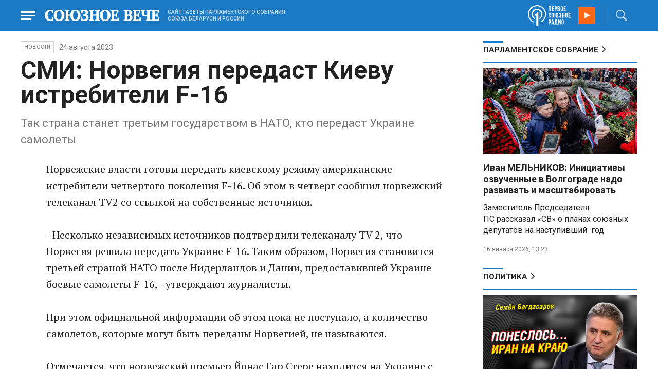

--- FILE ---
content_type: text/html; charset=UTF-8
request_url: https://www.souzveche.ru/news/75717/
body_size: 9510
content:

<!DOCTYPE html>
<html lang="ru">

<head>
    <title>СМИ: Норвегия передаст Киеву истребители F-16 - Союзное Вече</title>

    <meta charset="UTF-8" />
    <meta http-equiv="Content-Type" content="text/html; charset=utf-8">
    <meta http-equiv="X-UA-Compatible" content="IE=edge" />
    <meta name="viewport" content="width=device-width">
    <meta name="referrer" content="origin">

    <meta name="yandex-verification" content="5971b1c0ef0230e2" />
    <meta name="zen-verification" content="o9ZuOFuPAR5zU5cAhcc0XUgr4xZVhqG823jhh3jEoEvXHsXLhPPcFSKHXurw61Ag" />

    <link rel="stylesheet" href="/local/templates/2023/css/animate.css" type="text/css" />
    <link rel="stylesheet" href="/local/templates/2023/css/main.css?21" type="text/css" />

    <link rel="icon" href="/local/templates/2023/favicon.ico" type="image/x-icon">
    <meta property="og:image" content="https://www.souzveche.ru/souzveche-logo.jpg" />
    <meta property="og:title" content="СМИ: Норвегия передаст Киеву истребители F-16 - Союзное Вече" />
    <meta property="og:description" content="Так страна станет третьим государством в НАТО, кто передаст Украине самолеты" />


    <script src="/local/templates/2023/js/jquery.min.js"></script>
    <script src="/local/templates/2023/js/main.js?21"></script>

    <link rel="preconnect" href="https://fonts.googleapis.com">
    <link rel="preconnect" href="https://fonts.gstatic.com" crossorigin>
    <link href="https://fonts.googleapis.com/css2?family=PT+Serif:ital,wght@0,400;0,700;1,400;1,700&family=Roboto:wght@400;500;700&display=swap" rel="stylesheet">

    <meta http-equiv="Content-Type" content="text/html; charset=UTF-8" />
<meta name="robots" content="index, follow" />
<meta name="keywords" content="союзное государство, Лукашенко, Путин, Рапота, Нарышкин, Андрейченко, Христенко, Валовая, Матвиенко, союз, интеграция, политика, экономика, общество. культура, спорт" />
<meta name="description" content="Так страна станет третьим государством в НАТО, кто передаст Украине самолеты" />
<link href="/local/templates/2023/styles.css?1698480964832" type="text/css"  data-template-style="true"  rel="stylesheet" />
<script src="/local/templates/2023/components/custom/radio/.default/script.js?1698480964323"></script>

</head>

<body>
        <div class="page_wrapper agr">

            <!-- Header start -->
        <div class="headline_clear flex"></div>
        <div class="header bblue fixed w100">
            <div class="menu_more bblue h100 fixed fadeInLeft animated" id="menu_more">
                <div class="auto anim">
                <ul class="f16"><li><b>РУБРИКИ</b></li><li><a href="/articles/politics/">Первые лица</a></li><li><a href="/articles/tribune_deputy/">Парламентское Собрание</a></li><li><a href="/articles/economy/">Экономика</a></li><li><a href="/articles/community/">Общество</a></li><li><a href="/articles/science/">Наука</a></li><li><a href="/articles/culture/">Культура</a></li><li><a href="/articles/sport/">Спорт</a></li><li><a href="/articles/tourism/">Туризм</a></li><li><a href="/articles/laws_and_rights/">Вопрос-ответ</a></li><li><a href="/videonews/"><span style="padding-top: 16px;">Видео</span></a></li></ul><ul class="f14"><li><b>О НАС</b></li><li><a href="/about/">О сайте</a></li><li><a href="/contacts/">Контакты</a></li><li><a href="/rules/">Правовая информация</a></li></ul>                </div>

                <div class="socium flex row bblue">
                    <a target="_blank" href="https://vk.com/souzveche"><img src="/local/templates/2023/i/header/vk.svg" /></a>
                    <a target="_blank" href=""><img src="/local/templates/2023/i/header/ok.svg" /></a>
                    <a target="_blank" href="https://www.youtube.com/channel/UCeme9Tyhq3FxWDzDa1PlYMA"><img src="/local/templates/2023/i/header/youtube.svg" /></a>
                    <a target="_blank" href="https://t.me/souz_veche"><img src="/local/templates/2023/i/header/tg.svg" /></a>
                    <a target="_blank" href="https://dzen.ru/ru_by?share_to=link"><img src="/local/templates/2023/i/header/zen2.svg"></a>
                    <a target="_blank" href="https://max.ru/ru_by"><svg width="22" height="21" viewBox="0 0 25 24" fill="none" xmlns="http://www.w3.org/2000/svg"><path fill-rule="evenodd" clip-rule="evenodd" d="M12.3405 23.9342C9.97568 23.9342 8.87728 23.5899 6.97252 22.2125C5.76041 23.762 1.94518 24.9672 1.77774 22.9012C1.77774 21.3535 1.42788 20.0492 1.04269 18.6132C0.570922 16.8544 0.0461426 14.898 0.0461426 12.0546C0.0461426 5.27426 5.6424 0.175079 12.2777 0.175079C18.913 0.175079 24.1153 5.52322 24.1153 12.1205C24.1153 18.7178 18.7474 23.9342 12.3405 23.9342ZM12.4368 6.03673C9.20791 5.86848 6.68817 8.0948 6.13253 11.5794C5.6724 14.465 6.48821 17.9812 7.18602 18.1582C7.51488 18.2416 8.35763 17.564 8.87711 17.0475C9.73154 17.5981 10.712 18.0245 11.8019 18.0813C15.1168 18.254 18.0544 15.6761 18.228 12.382C18.4016 9.08792 15.7517 6.20946 12.4368 6.03673Z" fill="currentColor"></path></svg></a>
                </div>
            </div>


            <div class="wrapper pl0">
                <div class="flex between row ">
                    <div class="flex row center">
                        <a href="javascript:void(0);" class="menu p15 anim" id="menu"></a>
                        <a href="/" class="logo flex center"><img src="/local/templates/2023/i/header/logo.svg" /></a>
                        <p class="flex ml15 wordmark f10"><b>САЙТ ГАЗЕТЫ ПАРЛАМЕНТСКОГО СОБРАНИЯ СОЮЗА БЕЛАРУСИ И РОССИИ</b></p>
                    </div>
                    <div class="flex row center">
                        
<audio id="FirstUnionRadio_Source">
	<source src="https://souz.hostingradio.ru:80/souz128.mp3?radiostatistica=souzveche" type="audio/mp3">
</audio>
<div class="radio flex row center active">
    <span class="icon"><img src="/local/templates/2023/i/header/radio.svg"></span>
    <a id="FirstUnionRadio" class="play flex anim" href="javascript:void(0);"></a>
</div>
                        <div class="search flex center" id="search">
                            <form class="form fadeInRight animated" action="/search/">
                                <input class="text f18" type="text" name="q" placeholder="Поиск по сайту" >
                                <input class="submit f14" type="submit" value="Найти">
                            </form>
                            <a class="flex center anim" href="javascript:void(0);"></a>
                        </div>
                    </div>
                </div>
            </div>
        </div>
        <!-- Header end -->

        
<div class="article_block">
	<div class="wrapper main flex row between start">
						

<article class="left flex column start article">
    <div class="flex row tagblock center wrap">
        <a class="tag f10 anim uppercase" href="/news/">НОВОСТИ</a>
        <time class="time f14" datetime="2023-08-24T00:00:00+03:00">24 августа 2023</time>
		    </div>
    <h1>СМИ: Норвегия передаст Киеву истребители F-16</h1>
    <h4>Так страна станет третьим государством в НАТО, кто передаст Украине самолеты</h4>

    <div class="flex column body_article">
		
		<div class="p">
		<p>
	 Норвежские власти готовы передать киевскому режиму американские истребители четвертого поколения F-16. Об этом в четверг сообщил норвежский телеканал TV2 со ссылкой на собственные источники.
</p>
<p>
	 - Несколько независимых источников подтвердили телеканалу TV 2, что Норвегия решила передать Украине F-16. Таким образом, Норвегия становится третьей страной НАТО после Нидерландов и Дании, предоставившей Украине боевые самолеты F-16, - утверждают журналисты.
</p>
<p>
	 При этом официальной информации об этом пока не поступало, а количество самолетов, которые могут быть переданы Норвегией, не называются.
</p>
<p>
	 Отмечается, что норвежский премьер Йонас Гар Стере находится на Украине с визитом. Ранее украинский президент Владимир Зеленский сообщил, что ВСУ получат 42 истребителя F-16 от Нидерландов и 19 от Дании.
</p>		</div>

        <div style="text-align: right; opacity: 0.5">
    <script src="https://yastatic.net/share2/share.js"></script>
    <div class="ya-share2" data-curtain data-color-scheme="blackwhite" data-services="vkontakte,odnoklassniki,telegram,viber,whatsapp"></div>
</div>

	        <div class="flex row tagblock last center">
				<a class="tag f10 anim uppercase" href="/search/?tags=Украина" title="Вывести материалы по тегу &laquo;Украина&raquo;">Украина</a> <a class="tag f10 anim uppercase" href="/search/?tags=истребители" title="Вывести материалы по тегу &laquo;истребители&raquo;">истребители</a> <a class="tag f10 anim uppercase" href="/search/?tags=F-16" title="Вывести материалы по тегу &laquo;F-16&raquo;">F-16</a> <a class="tag f10 anim uppercase" href="/search/?tags=Осло" title="Вывести материалы по тегу &laquo;Осло&raquo;">Осло</a> <a class="tag f10 anim uppercase" href="/search/?tags=Норвегия" title="Вывести материалы по тегу &laquo;Норвегия&raquo;">Норвегия</a>	        </div>	
			

	</div>
</article>


<div class="right flex column start ">
    
    
<div class="flex column w100">
    <h2 class="h2 v2 uppercase"><a href="/articles/tribune_deputy/">Парламентское Собрание</a></h2>
    <div class="flex column stars">
        <span class="imgzoom cursor">
            <img src="/upload/iblock/7c2/b7kr73785mqf8hcpsbl21ibx5o90ed3a/izobrazhenie_2026_01_16_144005134.png" >
        </span>
        <h3 class="h3"><a href="/articles/tribune_deputy/99440/">Иван МЕЛЬНИКОВ: Инициативы озвученные в Волгограде надо развивать и масштабировать</a></h3>
        <p>Заместитель Председателя ПС&nbsp;рассказал «СВ» о планах союзных депутатов на наступивший&nbsp; год</p>
        <time class="time f12" datetime="2026-01-16T13:23:38+03:00">16 января 2026, 13:23</time>
    </div>
</div>

    
<div class="flex column w100">
    <h2 class="h2 v2 uppercase"><a href="/articles/politics/">Политика</a></h2>
    <div class="flex column stars">
        <span class="imgzoom cursor">
            <img src="/upload/iblock/750/xc29o65jkkz6e6iimmn3hy4cecqd2hcf/Bagdasarov.jpg" >
        </span>
        <h3 class="h3"><a href="/articles/politics/99584/">Семён Багдасаров: Иран не выстоит?</a></h3>
        <p>
	 Директор Центра по изучению стран Ближнего Востока и Центральной Азии разложил по полочкам происходящие на наших глазах события вокруг Ирана и не только.
</p>
        <time class="time f12" datetime="2026-01-24T21:52:09+03:00">24 января 2026, 21:52</time>
    </div>
</div>

    <div class="flex column w100">
        <h2 class="h2 v2"><a href="/articles/mneniya/">МНЕНИЯ</a></h2>
<div class="flex row wrap minds between">
    <div class="flex column">
        <div class="flex row mind">
            <div class="img"><img src="/upload/iblock/00a/ebv5hh7cyq4ivefz6zs5redum6duyoqa/Balobin_Udaltsov.jpg"></div>
            <div class="text">
                <blockquote><a href="/articles/mneniya/99585/"> Медали не пахнут</a></blockquote>
                <p class="name">Андрей Удальцов</p>
                                <p class="more">Дух
честной борьбы из них просто выветрился</p>
                            </div>
        </div>
    </div>
    <div class="flex column">
        <div class="flex row mind">
            <div class="img"><img src="/upload/iblock/538/xpu6736364mn8ivpmqk98xrl95qdepzo/Kristina-Vorobyeva.jpg"></div>
            <div class="text">
                <blockquote><a href="/articles/mneniya/99583/"> Как украсть миллиард. И не один, а целых три!</a></blockquote>
                <p class="name">Кристина Воробьёва</p>
                                <p class="more"><p>
	 Или гениальная финансовая махинация Председателя Банка «Открытие»
</p></p>
                            </div>
        </div>
    </div>
    <div class="flex column">
        <div class="flex row mind">
            <div class="img"><img src="/upload/iblock/ecb/5f3hadkk4wrs5ka8bw78pp387w31hk10/vWtDn7wjSLA.jpg"></div>
            <div class="text">
                <blockquote><a href="/articles/mneniya/99565/"> Нас обложили</a></blockquote>
                <p class="name">Олег Зинченко</p>
                                <p class="more">Происходящее в мире говорит о том, что у нас, у России, методически начали выбивать союзников.</p>
                            </div>
        </div>
    </div>
</div>
    </div>
            <div class="flex column three">
            <h2 class="h2 v2"><a href="">ТЕЛЕГРАМ RUBY. ОПЕРАТИВНО</a></h2>
            <ul class="flex column between ruby">
                            <li class="flex column">
                    <a href="https://t.me/souz_veche" target="_blank" rel="nofollow">В России изменят порядок начисления пособий многодетным семьям.</a>
                    <time class="time f12" datetime="2026-01-24T15:41:04+03:00">24 января 2026, 15:41</time>
                </li>
                            <li class="flex column">
                    <a href="https://t.me/souz_veche" target="_blank" rel="nofollow">Европа уничтожает себя безумной миграционной политикой, отсутствием инвестиций в собственные вооружённые силы и регулированием энергетики, заявил замглавы американской администрации Стивен Миллер.</a>
                    <time class="time f12" datetime="2026-01-24T16:22:04+03:00">24 января 2026, 16:22</time>
                </li>
                            <li class="flex column">
                    <a href="https://t.me/souz_veche" target="_blank" rel="nofollow">Премьер-министр Венгрии Виктор Орбан о переходе Украины в гибридное наступление на Венгрию:</a>
                    <time class="time f12" datetime="2026-01-24T17:07:04+03:00">24 января 2026, 17:07</time>
                </li>
                            <li class="flex column">
                    <a href="https://t.me/souz_veche" target="_blank" rel="nofollow">Блок НАТО должен признать, что не сможет вплотную приблизиться к границам России, считает Виктор Орбан</a>
                    <time class="time f12" datetime="2026-01-24T18:05:54+03:00">24 января 2026, 18:05</time>
                </li>
                            <li class="flex column">
                    <a href="https://t.me/souz_veche" target="_blank" rel="nofollow">Дрон ВСУ атаковал ещё один автомобиль «скорой помощи» в Энергодаре</a>
                    <time class="time f12" datetime="2026-01-24T18:32:58+03:00">24 января 2026, 18:32</time>
                </li>
                            <li class="flex column">
                    <a href="https://t.me/souz_veche" target="_blank" rel="nofollow">Бригада медиков, атакованная украинским БПЛА, погибла</a>
                    <time class="time f12" datetime="2026-01-24T18:38:13+03:00">24 января 2026, 18:38</time>
                </li>
                            <li class="flex column">
                    <a href="https://t.me/souz_veche" target="_blank" rel="nofollow">Киевский режим и ВСУ совершили варварское преступление атакой на автомобиль «скорой помощи» в день переговоров в Абу-Даби, считает Мария Захарова</a>
                    <time class="time f12" datetime="2026-01-24T19:39:31+03:00">24 января 2026, 19:39</time>
                </li>
                            <li class="flex column">
                    <a href="https://t.me/souz_veche" target="_blank" rel="nofollow">Жительница Ленобласти хотела похвалить уборку снега во дворе, но вместо этого сняла, как коммунальщики уронили бетонный столб на припаркованное авто.</a>
                    <time class="time f12" datetime="2026-01-24T20:02:04+03:00">24 января 2026, 20:02</time>
                </li>
                            <li class="flex column">
                    <a href="https://t.me/souz_veche" target="_blank" rel="nofollow">Трёхсторонние переговоры между США, Россией и Украиной возобновятся 1 февраля в Абу-Даби — Axios со ссылкой на чиновников Белого дома.</a>
                    <time class="time f12" datetime="2026-01-24T20:19:53+03:00">24 января 2026, 20:19</time>
                </li>
                            <li class="flex column">
                    <a href="https://t.me/souz_veche" target="_blank" rel="nofollow">Дмитрий Медведев:</a>
                    <time class="time f12" datetime="2026-01-24T21:35:53+03:00">24 января 2026, 21:35</time>
                </li>
                        </ul>
        </div>
        </div>

	</div>
</div>

<div class="blueline bblue jcenter flex article">
    <div class="flex row wrapper between center">
        <div class="flex row buttons between wrap body_article">
            <a target="_blank" href="https://vk.com/souzveche"><img src="/local/templates/2023/i/header/bvk.svg">вк</a>
<a target="_blank" href="https://ok.ru/souzveche" style__="letter-spacing: -1px; font-family: 'PT Serif Narrow'"><img src="/local/templates/2023/i/header/bok.svg">ок</a>
<a target="_blank" href="https://www.youtube.com/channel/UCeme9Tyhq3FxWDzDa1PlYMA"><img src="/local/templates/2023/i/header/byou.svg">youtube</a>
<a target="_blank" href="https://t.me/souz_veche"><img src="/local/templates/2023/i/header/btg.svg">telegram</a>
<a target="_blank" href="https://dzen.ru/ru_by?share_to=link"><img src="/local/templates/2023/i/header/bzen2.svg">ru–by</a>
<a target="_blank" href="https://max.ru/ru_by"><img src="/local/templates/2023/i/header/bmax.jpg" style="width: 22px; height: 22px;">MAX</a>

        </div>
    </div>
</div>


<div class="wrapper readmore">
    <div class="flex column between body_article">
        <h2>Читайте также</h2>
        <div class="in flex row start auto stretch">
            <div class="flex column stars between">
                <div>
    			                    <span class="imgzoom cursor">
                        <img src="/upload/iblock/bd2/p5a7hwhxz4hgc8ahjonujgw37xc9j1hu/izobrazhenie_2026_01_16_171913703.png">
                    </span>
    			                    <h3 class="h3"><a href="/articles/our-union/99447/">В старинном Суздале белорусские зодчие возвели чудо-школу</a></h3>
                </div>

                <div class="bottom flex center">
                    <a class="tag f10 anim uppercase" href="/articles/our-union/">Союзное</a>
                    <time class="time f12" datetime="2026-01-16T17:17:13+03:00">16 января 2026</time>
                </div>
            </div>
            <div class="flex column stars between">
                <div>
    			                    <span class="imgzoom cursor">
                        <img src="/upload/iblock/7c2/b7kr73785mqf8hcpsbl21ibx5o90ed3a/izobrazhenie_2026_01_16_144005134.png">
                    </span>
    			                    <h3 class="h3"><a href="/articles/tribune_deputy/99440/">Иван МЕЛЬНИКОВ: Инициативы озвученные в Волгограде надо развивать и масштабировать</a></h3>
                </div>

                <div class="bottom flex center">
                    <a class="tag f10 anim uppercase" href="/articles/tribune_deputy/">Парламентское</a>
                    <time class="time f12" datetime="2026-01-16T13:23:38+03:00">16 января 2026</time>
                </div>
            </div>
            <div class="flex column stars between">
                <div>
    			                    <span class="imgzoom cursor">
                        <img src="/upload/iblock/3e1/izptc7ut2cm04ecns96xxuk911t5t8m9/izobrazhenie_2026_01_14_163421098.png">
                    </span>
    			                    <h3 class="h3"><a href="/articles/our-union/99375/">Сергей РАЧКОВ об отношениях между нашими странами: «Выполняем союзнические обязательства и делаем это честно»</a></h3>
                </div>

                <div class="bottom flex center">
                    <a class="tag f10 anim uppercase" href="/articles/our-union/">Союзное</a>
                    <time class="time f12" datetime="2026-01-14T16:31:54+03:00">14 января 2026</time>
                </div>
            </div>
            <div class="flex column stars between">
                <div>
    			                    <span class="imgzoom cursor">
                        <img src="/upload/iblock/e7f/iflj7v94jkhpw7elq9tanv98ajs6zakw/izobrazhenie_2026_01_20_233401594.png">
                    </span>
    			                    <h3 class="h3"><a href="/articles/community/99521/">Первая фотография Покрышкина</a></h3>
                </div>

                <div class="bottom flex center">
                    <a class="tag f10 anim uppercase" href="/articles/community/">Общество</a>
                    <time class="time f12" datetime="2026-01-20T23:31:54+03:00">20 января 2026</time>
                </div>
            </div>
            <div class="flex column stars between">
                <div>
    			                    <span class="imgzoom cursor">
                        <img src="/upload/iblock/750/xc29o65jkkz6e6iimmn3hy4cecqd2hcf/Bagdasarov.jpg">
                    </span>
    			                    <h3 class="h3"><a href="/articles/politics/99584/">Семён Багдасаров: Иран не выстоит?</a></h3>
                </div>

                <div class="bottom flex center">
                    <a class="tag f10 anim uppercase" href="/articles/politics/">Политика</a>
                    <time class="time f12" datetime="2026-01-24T21:52:09+03:00">24 января 2026</time>
                </div>
            </div>
            <div class="flex column stars between">
                <div>
    			                    <span class="imgzoom cursor">
                        <img src="/upload/iblock/273/xtpo8j81xwubkidjkp46rpu7a08zs0zu/izobrazhenie_2026_01_02_193549982.png">
                    </span>
    			                    <h3 class="h3"><a href="/articles/community/99246/">Скользить, взлетать и мягко приземляться</a></h3>
                </div>

                <div class="bottom flex center">
                    <a class="tag f10 anim uppercase" href="/articles/community/">Общество</a>
                    <time class="time f12" datetime="2026-01-17T19:34:00+03:00">17 января 2026</time>
                </div>
            </div>
        </div>
    </div>
</div>


        <!-- footer -->
        <div class="grayline jcenter flex">
            <div class="flex row wrapper between center jcenter uppercase">
<a href="/about/">О сайте</a><a href="/contacts/">Контакты</a><a href="/authors/">Авторы</a><a href="/rules/">Правовая информация</a>            </div>
        </div>

        <div class="footer jcenter flex bblue">
            <div class="flex row wrapper between start ">
                <div class="flex row p18">
                    <img src="/local/templates/2023/i/header/footer.png" >
                </div>
                <div class="flex row between  text">
                    <div class="flex column   ">
                        <p>© 1991-2026 «Союзное Вече». Сетевое издание зарегистрировано роскомнадзором, свидетельство эл № фc77-52606 от 25 января 2013 года. </p>
                        <p>Вся информация, размещенная на веб-сайте www.souzveche.ru, охраняется в соответствии с законодательством РФ об авторском праве и международными соглашениями.</p>
                    
                        <p style="opacity: 0.25; cursor: pointer; display: none;"><a rel="nofollow" onclick="toOldDesign();">Старый дизайн</a></p>
                        <script>
                            function toOldDesign()
                            {
                                document.cookie='DESIGN2023=N;path=/; SameSite=None; Secure;'
                                document.location.reload();
                            }
                        </script>
                    </div>
                    <div class="flex column   ">
                        <p>127015, г. Москва, ул. Новодмитровская, д. 2Б, 7 этаж, помещение 701 <br>Главный редактор Камека Светлана Владимировна <br>Первый зам. главного редактора Раковская Лариса Павловна</p>
                        <p>Приобретение авторских прав: 8 (495) 637-64-88 (доб.8800)</p>
                    </div>
                </div>
            </div>
        </div>

        <script>
            $(document).ready(function () {
                $(window).on('load', function(){ 
                    // Выравнивает главные новости относительно главного модуля 
                    $('.main_news').height($('.main_block').height() - 30);
                });
            });	
        </script>
    </div>

<!-- Yandex.Metrika counter -->
<script type="text/javascript" >
   (function(m,e,t,r,i,k,a){m[i]=m[i]||function(){(m[i].a=m[i].a||[]).push(arguments)};
   m[i].l=1*new Date();
   for (var j = 0; j < document.scripts.length; j++) {if (document.scripts[j].src === r) { return; }}
   k=e.createElement(t),a=e.getElementsByTagName(t)[0],k.async=1,k.src=r,a.parentNode.insertBefore(k,a)})
   (window, document, "script", "https://mc.yandex.ru/metrika/tag.js", "ym");

   ym(32231609, "init", {
        clickmap:true,
        trackLinks:true,
        accurateTrackBounce:true,
        webvisor:true
   });
</script>
<noscript><div><img src="https://mc.yandex.ru/watch/32231609" style="position:absolute; left:-9999px;" alt="" /></div></noscript>
<!-- /Yandex.Metrika counter -->

<script>
	(function(i,s,o,g,r,a,m){i['GoogleAnalyticsObject']=r;i[r]=i[r]||function(){
			(i[r].q=i[r].q||[]).push(arguments)},i[r].l=1*new Date();a=s.createElement(o),
		m=s.getElementsByTagName(o)[0];a.async=1;a.src=g;m.parentNode.insertBefore(a,m)
	})(window,document,'script','https://www.google-analytics.com/analytics.js','ga');
	ga('create', 'UA-89163769-1', 'auto');
	ga('send', 'pageview');
</script>


<!--LiveInternet counter--><script>
new Image().src = "https://counter.yadro.ru/hit?r"+
escape(document.referrer)+((typeof(screen)=="undefined")?"":
";s"+screen.width+"*"+screen.height+"*"+(screen.colorDepth?
screen.colorDepth:screen.pixelDepth))+";u"+escape(document.URL)+
";h"+escape(document.title.substring(0,150))+
";"+Math.random();</script><!--/LiveInternet-->

</body>

</html>